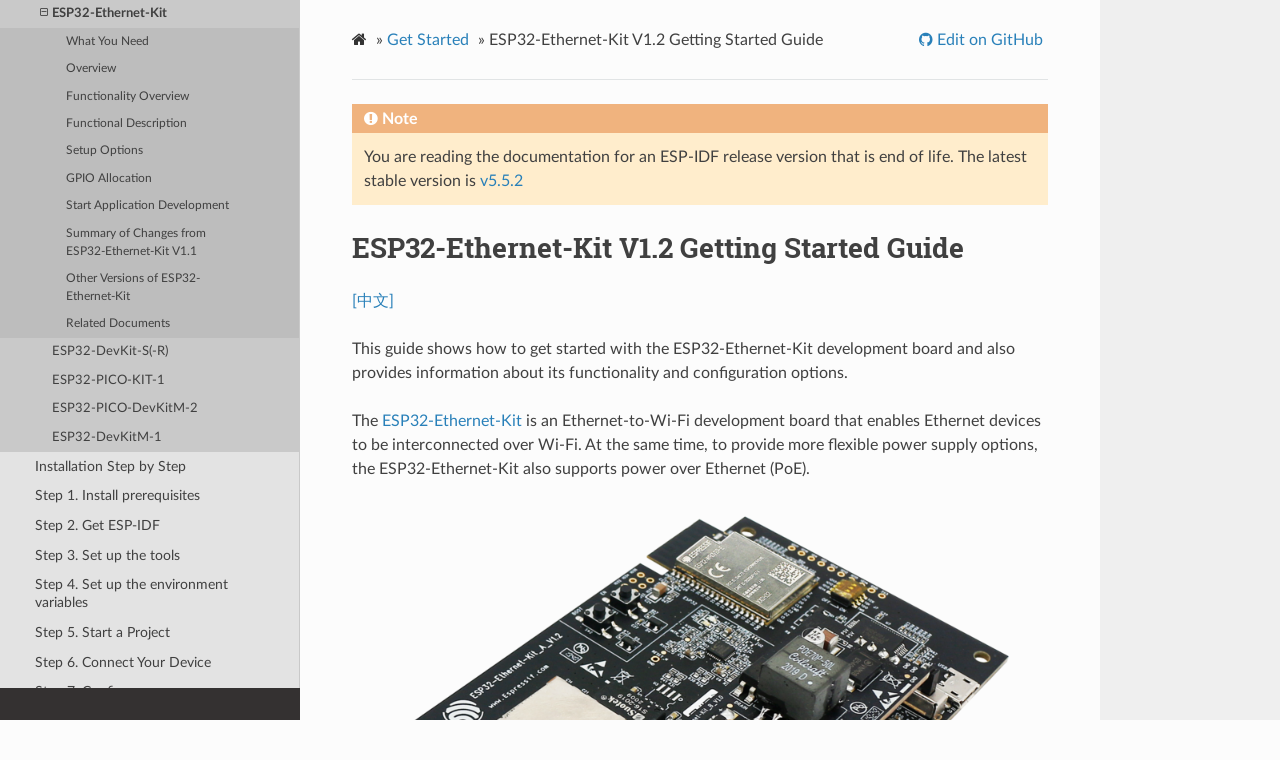

--- FILE ---
content_type: text/html
request_url: https://docs.espressif.com/projects/esp-idf/en/release-v4.3/esp32/hw-reference/esp32/get-started-ethernet-kit.html
body_size: 12345
content:


<!DOCTYPE html>
<html lang="en" >
<head>
  <meta charset="utf-8">
  
        <!-- Global site tag (gtag.js) - Google Analytics -->
        <script async src="https://www.googletagmanager.com/gtag/js?id=UA-132861133-1"></script>
        <script>
            window.dataLayer = window.dataLayer || [];
            function gtag(){dataLayer.push(arguments);}
            gtag('js', new Date());

            gtag('config', 'UA-132861133-1');
        </script>
  <meta name="viewport" content="width=device-width, initial-scale=1.0">
  
  <title>ESP32-Ethernet-Kit V1.2 Getting Started Guide - ESP32 -  &mdash; ESP-IDF Programming Guide release-v4.3 documentation</title>
  

  
  
  
  

  
  <!--[if lt IE 9]>
    <script src="../../_static/js/html5shiv.min.js"></script>
  <![endif]-->
      <script type="text/javascript" id="documentation_options" data-url_root="../../" src="../../_static/documentation_options.js"></script>
        <script type="text/javascript" src="../../_static/jquery.js"></script>
        <script type="text/javascript" src="../../_static/underscore.js"></script>
        <script type="text/javascript" src="../../_static/doctools.js"></script>
        <script type="text/javascript" src="../../_static/language_data.js"></script>
        <script type="text/javascript" src="../../_static/clipboard.min.js"></script>
        <script type="text/javascript" src="../../_static/copybutton.js"></script>
      <script type="text/javascript" src="../../_static/js/theme.js"></script>

    

    
    <script type="text/javascript">
        DOCUMENTATION_OPTIONS.PAGENAME = 'hw-reference/esp32/get-started-ethernet-kit';
        DOCUMENTATION_OPTIONS.PROJECT_SLUG = 'esp-idf';
        DOCUMENTATION_OPTIONS.VERSIONS_URL = 'https://dl.espressif.com/dl/esp-idf/idf_versions.js';
        DOCUMENTATION_OPTIONS.LANGUAGES = ["en", "zh_CN"];
        DOCUMENTATION_OPTIONS.IDF_TARGET = 'esp32';
        DOCUMENTATION_OPTIONS.HAS_IDF_TARGETS = ["esp32", "esp32s2", "esp32c3"]
        DOCUMENTATION_OPTIONS.RELEASE = 'release-v4.3';
    </script>

    <script type="text/javascript" src="https://dl.espressif.com/dl/esp-idf/idf_versions.js"></script>

  
  <link rel="stylesheet" href="../../_static/css/theme.css" type="text/css" />
  <link rel="stylesheet" href="../../_static/pygments.css" type="text/css" />
  <link rel="stylesheet" href="../../_static/copybutton.css" type="text/css" />
  <link rel="stylesheet" href="../../_static/theme_overrides.css" type="text/css" />
    <link rel="author" title="About these documents" href="../../about.html" />
    <link rel="index" title="Index" href="../../genindex.html" />
    <link rel="search" title="Search" href="../../search.html" />
    <link rel="next" title="ESP32-Ethernet-Kit V1.0 Getting Started Guide" href="get-started-ethernet-kit-v1.0.html" />
    <link rel="prev" title="ESP32-PICO-KIT V3 Getting Started Guide" href="get-started-pico-kit-v3.html" /> 
</head>

<body class="wy-body-for-nav">

   
  <div class="wy-grid-for-nav">
    
    <nav data-toggle="wy-nav-shift" class="wy-nav-side">
      <div class="wy-side-scroll">
        <div class="wy-side-nav-search" >
          

          
            <a href="../../index.html" class="icon icon-home" alt="Documentation Home"> ESP-IDF Programming Guide
          

          
            
            <img src="../../_static/espressif-logo.svg" class="logo" alt="Logo"/>
          
          </a>

          
            <div class="selectors">
              <select id="target-select" style="width: 150px;">
                <option value="" disabled selected>Choose target...</option>
              </select>
            </div>
          

          <div class="selectors">
            <select id="version-select" style="width: 150px;">
              <option value="" disabled selected>Choose version...</option>
            </select>
          </div>

          
<div role="search">
  <form id="rtd-search-form" class="wy-form" action="../../search.html" method="get">
    <input type="text" name="q" placeholder="Search docs" />
    <input type="hidden" name="check_keywords" value="yes" />
    <input type="hidden" name="area" value="default" />
  </form>
</div>

          
        </div>

        
        <div class="wy-menu wy-menu-vertical" data-spy="affix" role="navigation" aria-label="main navigation">
          
            
            
              
            
            
              <ul class="current">
<li class="toctree-l1 current"><a class="reference internal" href="../../get-started/index.html">Get Started</a><ul class="current">
<li class="toctree-l2"><a class="reference internal" href="../../get-started/index.html#introduction">Introduction</a></li>
<li class="toctree-l2"><a class="reference internal" href="../../get-started/index.html#what-you-need">What You Need</a></li>
<li class="toctree-l2 current"><a class="reference internal" href="../../get-started/index.html#development-board-overviews">Development Board Overviews</a><ul class="current">
<li class="toctree-l3"><a class="reference internal" href="get-started-devkitc.html">ESP32-DevKitC</a></li>
<li class="toctree-l3"><a class="reference internal" href="get-started-wrover-kit.html">ESP-WROVER-KIT</a></li>
<li class="toctree-l3"><a class="reference internal" href="get-started-pico-kit.html">ESP32-PICO-KIT</a></li>
<li class="toctree-l3 current"><a class="current reference internal" href="#">ESP32-Ethernet-Kit</a><ul>
<li class="toctree-l4"><a class="reference internal" href="#what-you-need">What You Need</a></li>
<li class="toctree-l4"><a class="reference internal" href="#overview">Overview</a></li>
<li class="toctree-l4"><a class="reference internal" href="#functionality-overview">Functionality Overview</a></li>
<li class="toctree-l4"><a class="reference internal" href="#functional-description">Functional Description</a></li>
<li class="toctree-l4"><a class="reference internal" href="#setup-options">Setup Options</a></li>
<li class="toctree-l4"><a class="reference internal" href="#gpio-allocation">GPIO Allocation</a></li>
<li class="toctree-l4"><a class="reference internal" href="#start-application-development">Start Application Development</a></li>
<li class="toctree-l4"><a class="reference internal" href="#summary-of-changes-from-esp32-ethernet-kit-v1-1">Summary of Changes from ESP32-Ethernet-Kit V1.1</a></li>
<li class="toctree-l4"><a class="reference internal" href="#other-versions-of-esp32-ethernet-kit">Other Versions of ESP32-Ethernet-Kit</a></li>
<li class="toctree-l4"><a class="reference internal" href="#related-documents">Related Documents</a></li>
</ul>
</li>
<li class="toctree-l3"><a class="reference internal" href="user-guide-devkits-r-v1.1.html">ESP32-DevKit-S(-R)</a></li>
<li class="toctree-l3"><a class="reference internal" href="get-started-pico-kit-1.html">ESP32-PICO-KIT-1</a></li>
<li class="toctree-l3"><a class="reference internal" href="get-started-pico-devkitm-2.html">ESP32-PICO-DevKitM-2</a></li>
<li class="toctree-l3"><a class="reference internal" href="user-guide-devkitm-1.html">ESP32-DevKitM-1</a></li>
</ul>
</li>
<li class="toctree-l2"><a class="reference internal" href="../../get-started/index.html#installation-step-by-step">Installation Step by Step</a></li>
<li class="toctree-l2"><a class="reference internal" href="../../get-started/index.html#step-1-install-prerequisites">Step 1. Install prerequisites</a></li>
<li class="toctree-l2"><a class="reference internal" href="../../get-started/index.html#step-2-get-esp-idf">Step 2. Get ESP-IDF</a></li>
<li class="toctree-l2"><a class="reference internal" href="../../get-started/index.html#step-3-set-up-the-tools">Step 3. Set up the tools</a></li>
<li class="toctree-l2"><a class="reference internal" href="../../get-started/index.html#step-4-set-up-the-environment-variables">Step 4. Set up the environment variables</a></li>
<li class="toctree-l2"><a class="reference internal" href="../../get-started/index.html#step-5-start-a-project">Step 5. Start a Project</a></li>
<li class="toctree-l2"><a class="reference internal" href="../../get-started/index.html#step-6-connect-your-device">Step 6. Connect Your Device</a></li>
<li class="toctree-l2"><a class="reference internal" href="../../get-started/index.html#step-7-configure">Step 7. Configure</a></li>
<li class="toctree-l2"><a class="reference internal" href="../../get-started/index.html#step-8-build-the-project">Step 8. Build the Project</a></li>
<li class="toctree-l2"><a class="reference internal" href="../../get-started/index.html#step-9-flash-onto-the-device">Step 9. Flash onto the Device</a></li>
<li class="toctree-l2"><a class="reference internal" href="../../get-started/index.html#step-10-monitor">Step 10. Monitor</a></li>
<li class="toctree-l2"><a class="reference internal" href="../../get-started/index.html#updating-esp-idf">Updating ESP-IDF</a></li>
<li class="toctree-l2"><a class="reference internal" href="../../get-started/index.html#related-documents">Related Documents</a></li>
</ul>
</li>
<li class="toctree-l1"><a class="reference internal" href="../../api-reference/index.html">API Reference</a></li>
<li class="toctree-l1"><a class="reference internal" href="../index.html">H/W Reference</a></li>
<li class="toctree-l1"><a class="reference internal" href="../../api-guides/index.html">API Guides</a></li>
<li class="toctree-l1"><a class="reference internal" href="../../libraries-and-frameworks/index.html">Libraries and Frameworks</a></li>
<li class="toctree-l1"><a class="reference internal" href="../../contribute/index.html">Contribute</a></li>
<li class="toctree-l1"><a class="reference internal" href="../../versions.html">Versions</a></li>
<li class="toctree-l1"><a class="reference internal" href="../../resources.html">Resources</a></li>
<li class="toctree-l1"><a class="reference internal" href="../../COPYRIGHT.html">Copyrights</a></li>
<li class="toctree-l1"><a class="reference internal" href="../../about.html">About</a></li>
<li class="toctree-l1"><a class="reference internal" href="../../languages.html">语言/Languages</a></li>
</ul>

            
          
        </div>
        
      </div>
    </nav>

    <section data-toggle="wy-nav-shift" class="wy-nav-content-wrap">

      
      <nav class="wy-nav-top" aria-label="top navigation">
        
          <i data-toggle="wy-nav-top" class="fa fa-bars"></i>
          <a href="../../index.html">ESP-IDF Programming Guide</a>
        
      </nav>


      <div class="wy-nav-content">
        
        <div class="rst-content">
        
          















<div role="navigation" aria-label="breadcrumbs navigation">

  <ul class="wy-breadcrumbs">
    
      <li><a href="../../index.html" class="icon icon-home"></a> &raquo;</li>
        
          <li><a href="../../get-started/index.html">Get Started</a> &raquo;</li>
        
      <li>ESP32-Ethernet-Kit V1.2 Getting Started Guide</li>
    
    
      <li class="wy-breadcrumbs-aside">
        
            
            
              <a href="https://github.com/espressif/esp-idf/blob/ae221c7/docs/en/hw-reference/esp32/get-started-ethernet-kit.rst" class="fa fa-github"> Edit on GitHub</a>
            
          
        
      </li>
    
  </ul>

  
  <hr/>
</div>
          <div role="main" class="document" itemscope="itemscope" itemtype="http://schema.org/Article">
           <div itemprop="articleBody">
            
  <div class="section" id="esp32-ethernet-kit-v1-2-getting-started-guide">
<h1>ESP32-Ethernet-Kit V1.2 Getting Started Guide<a class="headerlink" href="#esp32-ethernet-kit-v1-2-getting-started-guide" title="Permalink to this headline">¶</a></h1>
<p><a class="reference external" href="../../../../../zh_CN/release-v4.3/esp32/hw-reference/esp32/get-started-ethernet-kit.html">[中文]</a></p>
<p>This guide shows how to get started with the ESP32-Ethernet-Kit development board and also provides information about its functionality and configuration options.</p>
<p>The <a class="reference internal" href="#get-started-esp32-ethernet-kit-v1-2"><span class="std std-ref">ESP32-Ethernet-Kit</span></a> is an Ethernet-to-Wi-Fi development board that enables Ethernet devices to be interconnected over Wi-Fi. At the same time, to provide more flexible power supply options, the ESP32-Ethernet-Kit also supports power over Ethernet (PoE).</p>
<div class="align-center figure" id="id1">
<span id="get-started-esp32-ethernet-kit-v1-2-overview"></span><a class="reference internal image-reference" href="../../_images/esp32-ethernet-kit-v1.2-overview.png"><img alt="ESP32-Ethernet-Kit V1.2" src="../../_images/esp32-ethernet-kit-v1.2-overview.png" style="width: 640.0px; height: 472.0px;" /></a>
<p class="caption"><span class="caption-text">ESP32-Ethernet-Kit V1.2 Overview (click to enlarge)</span><a class="headerlink" href="#id1" title="Permalink to this image">¶</a></p>
</div>
<div class="section" id="what-you-need">
<h2>What You Need<a class="headerlink" href="#what-you-need" title="Permalink to this headline">¶</a></h2>
<ul class="simple">
<li><p><a class="reference internal" href="#get-started-esp32-ethernet-kit-v1-2"><span class="std std-ref">ESP32-Ethernet-Kit V1.2 board</span></a></p></li>
<li><p>USB 2.0 A to Micro B Cable</p></li>
<li><p>Computer running Windows, Linux, or macOS</p></li>
</ul>
<p>You can skip the introduction sections and go directly to Section <a class="reference internal" href="#start-application-development">Start Application Development</a>.</p>
</div>
<div class="section" id="overview">
<h2>Overview<a class="headerlink" href="#overview" title="Permalink to this headline">¶</a></h2>
<p>ESP32-Ethernet-Kit is an ESP32-based development board produced by <a class="reference external" href="https://espressif.com">Espressif</a>.</p>
<p>It consists of two development boards, the Ethernet board A and the PoE board B. The <a class="reference internal" href="#get-started-esp32-ethernet-kit-a-v1-2-layout"><span class="std std-ref">Ethernet board (A)</span></a> contains Bluetooth/Wi-Fi dual-mode ESP32-WROVER-E module and IP101GRI, a Single Port 10/100 Fast Ethernet Transceiver (PHY). The <a class="reference internal" href="#poe-board-b">PoE board (B)</a> provides power over Ethernet functionality. The A board can work independently, without the board B installed.</p>
<div class="align-center figure" id="id2">
<span id="get-started-esp32-ethernet-kit-v1-2"></span><a class="reference internal image-reference" href="../../_images/esp32-ethernet-kit-v1.2.jpg"><img alt="ESP32-Ethernet-Kit V1.2" src="../../_images/esp32-ethernet-kit-v1.2.jpg" style="width: 640.0px; height: 535.2px;" /></a>
<p class="caption"><span class="caption-text">ESP32-Ethernet-Kit V1.2 (click to enlarge)</span><a class="headerlink" href="#id2" title="Permalink to this image">¶</a></p>
</div>
<p>For the application loading and monitoring, the Ethernet board (A) also features FTDI FT2232H chip - an advanced multi-interface USB bridge. This chip enables to use JTAG for direct debugging of ESP32 through the USB interface without a separate JTAG debugger.</p>
</div>
<div class="section" id="functionality-overview">
<h2>Functionality Overview<a class="headerlink" href="#functionality-overview" title="Permalink to this headline">¶</a></h2>
<p>The block diagram below shows the main components of ESP32-Ethernet-Kit and their interconnections.</p>
<div class="align-center figure" id="id3">
<a class="reference internal image-reference" href="../../_images/esp32-ethernet-kit-v1.1-block-diagram.png"><img alt="ESP32-Ethernet-Kit block diagram (click to enlarge)" src="../../_images/esp32-ethernet-kit-v1.1-block-diagram.png" style="width: 586.1999999999999px; height: 330.0px;" /></a>
<p class="caption"><span class="caption-text">ESP32-Ethernet-Kit block diagram (click to enlarge)</span><a class="headerlink" href="#id3" title="Permalink to this image">¶</a></p>
</div>
</div>
<div class="section" id="functional-description">
<h2>Functional Description<a class="headerlink" href="#functional-description" title="Permalink to this headline">¶</a></h2>
<p>The following figures and tables describe the key components, interfaces, and controls of the ESP32-Ethernet-Kit.</p>
<div class="section" id="ethernet-board-a">
<span id="get-started-esp32-ethernet-kit-a-v1-2-layout"></span><h3>Ethernet Board (A)<a class="headerlink" href="#ethernet-board-a" title="Permalink to this headline">¶</a></h3>
<div class="align-center figure" id="id4">
<a class="reference internal image-reference" href="../../_images/esp32-ethernet-kit-a-v1.2-layout.jpg"><img alt="ESP32-Ethernet-Kit V1.2 (click to enlarge)" src="../../_images/esp32-ethernet-kit-a-v1.2-layout.jpg" style="width: 640.0px; height: 392.8px;" /></a>
<p class="caption"><span class="caption-text">ESP32-Ethernet-Kit - Ethernet board (A) layout (click to enlarge)</span><a class="headerlink" href="#id4" title="Permalink to this image">¶</a></p>
</div>
<p>The table below provides description starting from the picture’s top right corner and going clockwise.</p>
<table class="docutils align-default">
<colgroup>
<col style="width: 4%" />
<col style="width: 96%" />
</colgroup>
<thead>
<tr class="row-odd"><th class="head"><p>Key Component</p></th>
<th class="head"><p>Description</p></th>
</tr>
</thead>
<tbody>
<tr class="row-even"><td><p>ESP32-WROVER-E</p></td>
<td><p>This ESP32 module features 64-Mbit PSRAM for flexible extended storage and data processing capabilities.</p></td>
</tr>
<tr class="row-odd"><td><p>GPIO Header 2</p></td>
<td><p>Five unpopulated through-hole solder pads to provide access to selected GPIOs of ESP32. For details, see <a class="reference internal" href="#gpio-header-2">GPIO Header 2</a>.</p></td>
</tr>
<tr class="row-even"><td><p>Function Switch</p></td>
<td><p>A 4-bit DIP switch used to configure the functionality of selected GPIOs of ESP32. For details see <a class="reference internal" href="#function-switch">Function Switch</a>.</p></td>
</tr>
<tr class="row-odd"><td><p>Tx/Rx LEDs</p></td>
<td><p>Two LEDs to show the status of UART transmission.</p></td>
</tr>
<tr class="row-even"><td><p>FT2232H</p></td>
<td><p>The FT2232H chip serves as a multi-protocol USB-to-serial bridge which can be programmed and controlled via USB to provide communication with ESP32. FT2232H also features USB-to-JTAG interface which is available on channel A of the chip, while USB-to-serial is on channel B. The FT2232H chip enhances user-friendliness in terms of application development and debugging. See <a class="reference external" href="https://dl.espressif.com/dl/schematics/SCH_ESP32-Ethernet-Kit_A_V1.2_20200528.pdf">ESP32-Ethernet-Kit V1.2 Ethernet board (A) schematic</a>.</p></td>
</tr>
<tr class="row-odd"><td><p>USB Port</p></td>
<td><p>USB interface. Power supply for the board as well as the communication interface between a computer and the board.</p></td>
</tr>
<tr class="row-even"><td><p>Power Switch</p></td>
<td><p>Power On/Off Switch. Toggling the switch to <strong>5V0</strong> position powers the board on, toggling to <strong>GND</strong> position powers the board off.</p></td>
</tr>
<tr class="row-odd"><td><p>5V Input</p></td>
<td><p>The 5V power supply interface can be more convenient when the board is operating autonomously (not connected to a computer).</p></td>
</tr>
<tr class="row-even"><td><p>5V Power On LED</p></td>
<td><p>This red LED turns on when power is supplied to the board, either from USB or 5V Input.</p></td>
</tr>
<tr class="row-odd"><td><p>DC/DC Converter</p></td>
<td><p>Provided DC 5 V to 3.3 V conversion, output current up to 2 A.</p></td>
</tr>
<tr class="row-even"><td><p>Board B Connectors</p></td>
<td><p>A pair male and female header pins for mounting the <a class="reference internal" href="#poe-board-b">PoE board (B)</a>.</p></td>
</tr>
<tr class="row-odd"><td><p>IP101GRI (PHY)</p></td>
<td><p>The physical layer (PHY) connection to the Ethernet cable is implemented using the <a class="reference external" href="http://www.bdtic.com/DataSheet/ICplus/IP101G_DS_R01_20121224.pdf">IP101GRI</a> chip. The connection between PHY and ESP32 is done through the reduced media-independent interface (RMII), a variant of the media-independent interface <a class="reference external" href="https://en.wikipedia.org/wiki/Media-independent_interface">(MII)</a> standard. The PHY supports the IEEE 802.3/802.3u standard of 10/100 Mbps.</p></td>
</tr>
<tr class="row-even"><td><p>RJ45 Port</p></td>
<td><p>Ethernet network data transmission port.</p></td>
</tr>
<tr class="row-odd"><td><p>Magnetics Module</p></td>
<td><p>The Magnetics are part of the Ethernet specification to protect against faults and transients, including rejection of common mode signals between the transceiver IC and the cable. The magnetics also provide galvanic isolation between the transceiver and the Ethernet device.</p></td>
</tr>
<tr class="row-even"><td><p>Link/Activity LEDs</p></td>
<td><p>Two LEDs (green and red) that respectively indicate the “Link” and “Activity” statuses of the PHY.</p></td>
</tr>
<tr class="row-odd"><td><p>BOOT Button</p></td>
<td><p>Download button. Holding down <strong>BOOT</strong> and then pressing <strong>EN</strong> initiates Firmware Download mode for downloading firmware through the serial port.</p></td>
</tr>
<tr class="row-even"><td><p>EN Button</p></td>
<td><p>Reset button.</p></td>
</tr>
<tr class="row-odd"><td><p>GPIO Header 1</p></td>
<td><p>This header provides six unpopulated through-hole solder pads connected to spare GPIOs of ESP32. For details, see <a class="reference internal" href="#gpio-header-1">GPIO Header 1</a>.</p></td>
</tr>
</tbody>
</table>
<div class="admonition note">
<p class="admonition-title">Note</p>
<p>Automatic firmware download is supported. If following steps and using software described in Section <a class="reference internal" href="#start-application-development">Start Application Development</a>, users don’t need to do any operation with BOOT button or EN button.</p>
</div>
</div>
<div class="section" id="poe-board-b">
<h3>PoE Board (B)<a class="headerlink" href="#poe-board-b" title="Permalink to this headline">¶</a></h3>
<p>This board coverts power delivered over the Ethernet cable (PoE) to provide a power supply for the Ethernet board (A). The main components of the PoE board (B) are shown on the block diagram under <a class="reference internal" href="#functionality-overview">Functionality Overview</a>.</p>
<p>The PoE board (B) has the following features:</p>
<ul class="simple">
<li><p>Support for IEEE 802.3at</p></li>
<li><p>Power output: 5 V, 1.4 A</p></li>
</ul>
<p>To take advantage of the PoE functionality the <strong>RJ45 Port</strong> of the Ethernet board (A) should be connected with an Ethernet cable to a switch that supports PoE. When the Ethernet board (A) detects 5 V power output from the PoE board (B), the USB power will be automatically cut off.</p>
<div class="align-center figure" id="id5">
<a class="reference internal image-reference" href="../../_images/esp32-ethernet-kit-b-v1.0-layout.png"><img alt="ESP32-Ethernet-Kit - PoE board (B)" src="../../_images/esp32-ethernet-kit-b-v1.0-layout.png" style="width: 691.2px; height: 153.60000000000002px;" /></a>
<p class="caption"><span class="caption-text">ESP32-Ethernet-Kit - PoE board (B) layout (click to enlarge)</span><a class="headerlink" href="#id5" title="Permalink to this image">¶</a></p>
</div>
<table class="colwidths-given docutils align-default" id="id6">
<caption><span class="caption-text">Table  PoE board (B)</span><a class="headerlink" href="#id6" title="Permalink to this table">¶</a></caption>
<colgroup>
<col style="width: 21%" />
<col style="width: 79%" />
</colgroup>
<thead>
<tr class="row-odd"><th class="head"><p>Key Component</p></th>
<th class="head"><p>Description</p></th>
</tr>
</thead>
<tbody>
<tr class="row-even"><td><p>Board A Connector</p></td>
<td><p>Four female (left) and four male (right) header pins for connecting the PoE board (B) to <a class="reference internal" href="#get-started-esp32-ethernet-kit-a-v1-2-layout"><span class="std std-ref">Ethernet board (A)</span></a>. The pins on the left accept power coming from a PoE switch. The pins on the right deliver 5 V power supply to the  Ethernet board (A).</p></td>
</tr>
<tr class="row-odd"><td><p>External Power Terminals</p></td>
<td><p>Optional power supply (26.6 ~ 54 V) to the PoE board (B).</p></td>
</tr>
</tbody>
</table>
</div>
</div>
<div class="section" id="setup-options">
<span id="get-started-esp32-ethernet-kit-v1-2-setup-options"></span><h2>Setup Options<a class="headerlink" href="#setup-options" title="Permalink to this headline">¶</a></h2>
<p>This section describes options to configure the ESP32-Ethernet-Kit hardware.</p>
<div class="section" id="function-switch">
<h3>Function Switch<a class="headerlink" href="#function-switch" title="Permalink to this headline">¶</a></h3>
<p>When in On position, this DIP switch is routing listed GPIOs to FT2232H to provide JTAG functionality. When in Off position, the GPIOs may be used for other purposes.</p>
<table class="docutils align-default">
<colgroup>
<col style="width: 30%" />
<col style="width: 70%" />
</colgroup>
<thead>
<tr class="row-odd"><th class="head"><p>DIP SW</p></th>
<th class="head"><p>GPIO Pin</p></th>
</tr>
</thead>
<tbody>
<tr class="row-even"><td><p>1</p></td>
<td><p>GPIO13</p></td>
</tr>
<tr class="row-odd"><td><p>2</p></td>
<td><p>GPIO12</p></td>
</tr>
<tr class="row-even"><td><p>3</p></td>
<td><p>GPIO15</p></td>
</tr>
<tr class="row-odd"><td><p>4</p></td>
<td><p>GPIO14</p></td>
</tr>
</tbody>
</table>
</div>
<div class="section" id="rmii-clock-selection">
<h3>RMII Clock Selection<a class="headerlink" href="#rmii-clock-selection" title="Permalink to this headline">¶</a></h3>
<p>The ethernet MAC and PHY under RMII working mode need a common 50 MHz reference clock (i.e. RMII clock) that can be provided either externally, or generated from internal ESP32 APLL (not recommended).</p>
<div class="admonition note">
<p class="admonition-title">Note</p>
<p>For additional information on the RMII clock selection, please refer to <a class="reference external" href="https://dl.espressif.com/dl/schematics/SCH_ESP32-Ethernet-Kit_A_V1.2_20200528.pdf">ESP32-Ethernet-Kit V1.2 Ethernet board (A) schematic</a>, sheet 2, location D2.</p>
</div>
<div class="section" id="rmii-clock-sourced-externally-by-phy">
<h4>RMII Clock Sourced Externally by PHY<a class="headerlink" href="#rmii-clock-sourced-externally-by-phy" title="Permalink to this headline">¶</a></h4>
<p>By default, the ESP32-Ethernet-Kit is configured to provide RMII clock for the IP101GRI PHY’s 50M_CLKO output. The clock signal is generated by the frequency multiplication of 25 MHz crystal connected to the PHY. For details, please see the figure below.</p>
<div class="align-center figure" id="id7">
<a class="reference internal image-reference" href="../../_images/esp32-ethernet-kit-rmii-clk-from-phy.png"><img alt="RMII Clock from IP101GRI PHY" src="../../_images/esp32-ethernet-kit-rmii-clk-from-phy.png" style="width: 459.20000000000005px; height: 410.40000000000003px;" /></a>
<p class="caption"><span class="caption-text">RMII Clock from IP101GRI PHY</span><a class="headerlink" href="#id7" title="Permalink to this image">¶</a></p>
</div>
<p>Please note that the PHY is reset on power up by pulling the RESET_N signal down with a resistor. ESP32 should assert RESET_N high with GPIO5 to enable PHY. Only this can ensure the power-up of system. Otherwise ESP32 may enter download mode (when the clock signal of REF_CLK_50M is at a high logic level during the GPIO0 power-up sampling phase).</p>
</div>
<div class="section" id="rmii-clock-sourced-internally-from-esp32-s-apll">
<h4>RMII Clock Sourced Internally from ESP32’s APLL<a class="headerlink" href="#rmii-clock-sourced-internally-from-esp32-s-apll" title="Permalink to this headline">¶</a></h4>
<p>Another option is to source the RMII Clock from internal ESP32 APLL, see figure below. The clock signal coming from GPIO0 is first inverted, to account for transmission line delay, and then supplied to the PHY.</p>
<div class="align-center figure" id="id8">
<a class="reference internal image-reference" href="../../_images/esp32-ethernet-kit-rmii-clk-to-phy.png"><img alt="RMII Clock from ESP Internal APLL" src="../../_images/esp32-ethernet-kit-rmii-clk-to-phy.png" style="width: 459.20000000000005px; height: 410.40000000000003px;" /></a>
<p class="caption"><span class="caption-text">RMII Clock from ESP Internal APLL</span><a class="headerlink" href="#id8" title="Permalink to this image">¶</a></p>
</div>
<p>To implement this option, users need to remove or add some RC components on the board. For details please refer to <a class="reference external" href="https://dl.espressif.com/dl/schematics/SCH_ESP32-Ethernet-Kit_A_V1.2_20200528.pdf">ESP32-Ethernet-Kit V1.2 Ethernet board (A) schematic</a>, sheet 2, location D2. Please note that if the APLL is already used for other purposes (e.g. I2S peripheral), then you have no choice but use an external RMII clock.</p>
</div>
</div>
</div>
<div class="section" id="gpio-allocation">
<h2>GPIO Allocation<a class="headerlink" href="#gpio-allocation" title="Permalink to this headline">¶</a></h2>
<p>This section describes allocation of ESP32 GPIOs to specific interfaces or functions of the ESP32-Ethernet-Kit.</p>
<div class="section" id="ip101gri-phy-interface">
<h3>IP101GRI (PHY) Interface<a class="headerlink" href="#ip101gri-phy-interface" title="Permalink to this headline">¶</a></h3>
<p>The allocation of the ESP32 (MAC) pins to IP101GRI (PHY) is shown in the table below. Implementation of ESP32-Ethernet-Kit defaults to Reduced Media-Independent Interface (RMII).</p>
<table class="docutils align-default">
<colgroup>
<col style="width: 11%" />
<col style="width: 46%" />
<col style="width: 43%" />
</colgroup>
<thead>
<tr class="row-odd"><th class="head"><p>No.</p></th>
<th class="head"><p>ESP32 Pin (MAC)</p></th>
<th class="head"><p>IP101GRI (PHY)</p></th>
</tr>
</thead>
<tbody>
<tr class="row-even"><td colspan="3"><p><em>RMII Interface</em></p></td>
</tr>
<tr class="row-odd"><td><p>1</p></td>
<td><p>GPIO21</p></td>
<td><p>TX_EN</p></td>
</tr>
<tr class="row-even"><td><p>2</p></td>
<td><p>GPIO19</p></td>
<td><p>TXD[0]</p></td>
</tr>
<tr class="row-odd"><td><p>3</p></td>
<td><p>GPIO22</p></td>
<td><p>TXD[1]</p></td>
</tr>
<tr class="row-even"><td><p>4</p></td>
<td><p>GPIO25</p></td>
<td><p>RXD[0]</p></td>
</tr>
<tr class="row-odd"><td><p>5</p></td>
<td><p>GPIO26</p></td>
<td><p>RXD[1]</p></td>
</tr>
<tr class="row-even"><td><p>6</p></td>
<td><p>GPIO27</p></td>
<td><p>CRS_DV</p></td>
</tr>
<tr class="row-odd"><td><p>7</p></td>
<td><p>GPIO0</p></td>
<td><p>REF_CLK</p></td>
</tr>
<tr class="row-even"><td colspan="3"><p><em>Serial Management Interface</em></p></td>
</tr>
<tr class="row-odd"><td><p>8</p></td>
<td><p>GPIO23</p></td>
<td><p>MDC</p></td>
</tr>
<tr class="row-even"><td><p>9</p></td>
<td><p>GPIO18</p></td>
<td><p>MDIO</p></td>
</tr>
<tr class="row-odd"><td colspan="3"><p><em>PHY Reset</em></p></td>
</tr>
<tr class="row-even"><td><p>10</p></td>
<td><p>GPIO5</p></td>
<td><p>Reset_N</p></td>
</tr>
</tbody>
</table>
<div class="admonition note">
<p class="admonition-title">Note</p>
<p>The allocation of all pins under the ESP32’s <em>RMII Interface</em> is fixed and cannot be changed either through IO MUX or GPIO Matrix. REF_CLK can only be selected from GPIO0, GPIO16 or GPIO17 and it can not be changed through GPIO Matrix.</p>
</div>
</div>
<div class="section" id="gpio-header-1">
<h3>GPIO Header 1<a class="headerlink" href="#gpio-header-1" title="Permalink to this headline">¶</a></h3>
<p>This header exposes some GPIOs that are not used elsewhere on the ESP32-Ethernet-Kit.</p>
<table class="docutils align-default">
<colgroup>
<col style="width: 20%" />
<col style="width: 80%" />
</colgroup>
<thead>
<tr class="row-odd"><th class="head"><p>No.</p></th>
<th class="head"><p>ESP32 Pin</p></th>
</tr>
</thead>
<tbody>
<tr class="row-even"><td><p>1</p></td>
<td><p>GPIO32</p></td>
</tr>
<tr class="row-odd"><td><p>2</p></td>
<td><p>GPIO33</p></td>
</tr>
<tr class="row-even"><td><p>3</p></td>
<td><p>GPIO34</p></td>
</tr>
<tr class="row-odd"><td><p>4</p></td>
<td><p>GPIO35</p></td>
</tr>
<tr class="row-even"><td><p>5</p></td>
<td><p>GPIO36</p></td>
</tr>
<tr class="row-odd"><td><p>6</p></td>
<td><p>GPIO39</p></td>
</tr>
</tbody>
</table>
</div>
<div class="section" id="gpio-header-2">
<h3>GPIO Header 2<a class="headerlink" href="#gpio-header-2" title="Permalink to this headline">¶</a></h3>
<p>This header contains GPIOs that may be used for other purposes depending on scenarios described in column “Comments”.</p>
<table class="docutils align-default">
<colgroup>
<col style="width: 12%" />
<col style="width: 29%" />
<col style="width: 59%" />
</colgroup>
<thead>
<tr class="row-odd"><th class="head"><p>No.</p></th>
<th class="head"><p>ESP32 Pin</p></th>
<th class="head"><p>Comments</p></th>
</tr>
</thead>
<tbody>
<tr class="row-even"><td><p>1</p></td>
<td><p>GPIO17</p></td>
<td><p>See note 1</p></td>
</tr>
<tr class="row-odd"><td><p>2</p></td>
<td><p>GPIO16</p></td>
<td><p>See note 1</p></td>
</tr>
<tr class="row-even"><td><p>3</p></td>
<td><p>GPIO4</p></td>
<td></td>
</tr>
<tr class="row-odd"><td><p>4</p></td>
<td><p>GPIO2</p></td>
<td></td>
</tr>
<tr class="row-even"><td><p>5</p></td>
<td><p>GPIO13</p></td>
<td><p>See note 2</p></td>
</tr>
<tr class="row-odd"><td><p>6</p></td>
<td><p>GPIO12</p></td>
<td><p>See note 2</p></td>
</tr>
<tr class="row-even"><td><p>7</p></td>
<td><p>GPIO15</p></td>
<td><p>See note 2</p></td>
</tr>
<tr class="row-odd"><td><p>8</p></td>
<td><p>GPIO14</p></td>
<td><p>See note 2</p></td>
</tr>
<tr class="row-even"><td><p>9</p></td>
<td><p>GND</p></td>
<td><p>Ground</p></td>
</tr>
<tr class="row-odd"><td><p>10</p></td>
<td><p>3V3</p></td>
<td><p>3.3 V power supply</p></td>
</tr>
</tbody>
</table>
<div class="admonition note">
<p class="admonition-title">Note</p>
<ol class="arabic simple">
<li><p>The ESP32 pins GPIO16 and GPIO17 are not broken out to the ESP32-WROVER-E module and therefore not available for use. If you need to use these pins, please solder a module without PSRAM memory inside, e.g. the ESP32-WROOM-32D or ESP32-SOLO-1.</p></li>
<li><p>Functionality depends on the settings of the <a class="reference internal" href="#function-switch">Function Switch</a>.</p></li>
</ol>
</div>
</div>
<div class="section" id="gpio-allocation-summary">
<h3>GPIO Allocation Summary<a class="headerlink" href="#gpio-allocation-summary" title="Permalink to this headline">¶</a></h3>
<table class="docutils align-default">
<colgroup>
<col style="width: 17%" />
<col style="width: 17%" />
<col style="width: 17%" />
<col style="width: 17%" />
<col style="width: 17%" />
<col style="width: 17%" />
</colgroup>
<thead>
<tr class="row-odd"><th class="head"><p>ESP32-WROVER-E</p></th>
<th class="head"><p>IP101GRI</p></th>
<th class="head"><p>UART</p></th>
<th class="head"><p>JTAG</p></th>
<th class="head"><p>GPIO</p></th>
<th class="head"><p>Comments</p></th>
</tr>
</thead>
<tbody>
<tr class="row-even"><td><p>S_VP</p></td>
<td></td>
<td></td>
<td></td>
<td><p>IO36</p></td>
<td></td>
</tr>
<tr class="row-odd"><td><p>S_VN</p></td>
<td></td>
<td></td>
<td></td>
<td><p>IO39</p></td>
<td></td>
</tr>
<tr class="row-even"><td><p>IO34</p></td>
<td></td>
<td></td>
<td></td>
<td><p>IO34</p></td>
<td></td>
</tr>
<tr class="row-odd"><td><p>IO35</p></td>
<td></td>
<td></td>
<td></td>
<td><p>IO35</p></td>
<td></td>
</tr>
<tr class="row-even"><td><p>IO32</p></td>
<td></td>
<td></td>
<td></td>
<td><p>IO32</p></td>
<td></td>
</tr>
<tr class="row-odd"><td><p>IO33</p></td>
<td></td>
<td></td>
<td></td>
<td><p>IO33</p></td>
<td></td>
</tr>
<tr class="row-even"><td><p>IO25</p></td>
<td><p>RXD[0]</p></td>
<td></td>
<td></td>
<td></td>
<td></td>
</tr>
<tr class="row-odd"><td><p>IO26</p></td>
<td><p>RXD[1]</p></td>
<td></td>
<td></td>
<td></td>
<td></td>
</tr>
<tr class="row-even"><td><p>IO27</p></td>
<td><p>CRS_DV</p></td>
<td></td>
<td></td>
<td></td>
<td></td>
</tr>
<tr class="row-odd"><td><p>IO14</p></td>
<td></td>
<td></td>
<td><p>TMS</p></td>
<td><p>IO14</p></td>
<td></td>
</tr>
<tr class="row-even"><td><p>IO12</p></td>
<td></td>
<td></td>
<td><p>TDI</p></td>
<td><p>IO12</p></td>
<td></td>
</tr>
<tr class="row-odd"><td><p>IO13</p></td>
<td></td>
<td></td>
<td><p>TCK</p></td>
<td><p>IO13</p></td>
<td></td>
</tr>
<tr class="row-even"><td><p>IO15</p></td>
<td></td>
<td></td>
<td><p>TDO</p></td>
<td><p>IO15</p></td>
<td></td>
</tr>
<tr class="row-odd"><td><p>IO2</p></td>
<td></td>
<td></td>
<td></td>
<td><p>IO2</p></td>
<td></td>
</tr>
<tr class="row-even"><td><p>IO0</p></td>
<td><p>REF_CLK</p></td>
<td></td>
<td></td>
<td></td>
<td><p>See note 1</p></td>
</tr>
<tr class="row-odd"><td><p>IO4</p></td>
<td></td>
<td></td>
<td></td>
<td><p>IO4</p></td>
<td></td>
</tr>
<tr class="row-even"><td><p>IO16</p></td>
<td></td>
<td></td>
<td></td>
<td><p>IO16 (NC)</p></td>
<td><p>See note 2</p></td>
</tr>
<tr class="row-odd"><td><p>IO17</p></td>
<td></td>
<td></td>
<td></td>
<td><p>IO17 (NC)</p></td>
<td><p>See note 2</p></td>
</tr>
<tr class="row-even"><td><p>IO5</p></td>
<td><p>Reset_N</p></td>
<td></td>
<td></td>
<td></td>
<td><p>See note 1</p></td>
</tr>
<tr class="row-odd"><td><p>IO18</p></td>
<td><p>MDIO</p></td>
<td></td>
<td></td>
<td></td>
<td></td>
</tr>
<tr class="row-even"><td><p>IO19</p></td>
<td><p>TXD[0]</p></td>
<td></td>
<td></td>
<td></td>
<td></td>
</tr>
<tr class="row-odd"><td><p>IO21</p></td>
<td><p>TX_EN</p></td>
<td></td>
<td></td>
<td></td>
<td></td>
</tr>
<tr class="row-even"><td><p>RXD0</p></td>
<td></td>
<td><p>RXD</p></td>
<td></td>
<td></td>
<td></td>
</tr>
<tr class="row-odd"><td><p>TXD0</p></td>
<td></td>
<td><p>TXD</p></td>
<td></td>
<td></td>
<td></td>
</tr>
<tr class="row-even"><td><p>IO22</p></td>
<td><p>TXD[1]</p></td>
<td></td>
<td></td>
<td></td>
<td></td>
</tr>
<tr class="row-odd"><td><p>IO23</p></td>
<td><p>MDC</p></td>
<td></td>
<td></td>
<td></td>
<td></td>
</tr>
</tbody>
</table>
<div class="admonition note">
<p class="admonition-title">Note</p>
<ol class="arabic simple">
<li><p>To prevent the power-on state of the GPIO0 from being affected by the clock output on the PHY side, the RESET_N signal to PHY defaults to low, turning the clock output off. After power-on you can control RESET_N with GPIO5 to turn the clock output on. See also <a class="reference internal" href="#rmii-clock-sourced-externally-by-phy">RMII Clock Sourced Externally by PHY</a>. For PHYs that cannot turn off the clock output through RESET_N, it is recommended to use a crystal module that can be disabled/enabled externally. Similarly like when using RESET_N, the oscillator module should be disabled by default and turned on by ESP32 after power-up. For a reference design please see <a class="reference external" href="https://dl.espressif.com/dl/schematics/SCH_ESP32-Ethernet-Kit_A_V1.2_20200528.pdf">ESP32-Ethernet-Kit V1.2 Ethernet board (A) schematic</a>.</p></li>
<li><p>The ESP32 pins GPIO16 and GPIO17 are not broken out to the ESP32-WROVER-E module and therefore not available for use. If you need to use these pins, please solder a module without PSRAM memory inside, e.g. the ESP32-WROOM-32D or ESP32-SOLO-1.</p></li>
</ol>
</div>
</div>
</div>
<div class="section" id="start-application-development">
<h2>Start Application Development<a class="headerlink" href="#start-application-development" title="Permalink to this headline">¶</a></h2>
<p>Before powering up your ESP32-Ethernet-Kit, please make sure that the board is in good condition with no obvious signs of damage.</p>
<div class="section" id="initial-setup">
<h3>Initial Setup<a class="headerlink" href="#initial-setup" title="Permalink to this headline">¶</a></h3>
<ol class="arabic simple">
<li><p>Set the <strong>Function Switch</strong> on the <a class="reference internal" href="#get-started-esp32-ethernet-kit-a-v1-2-layout"><span class="std std-ref">Ethernet board (A)</span></a> to its default position by turning all the switches to <strong>ON</strong>.</p></li>
<li><p>To simplify flashing and testing of the application, do not input extra signals to the board headers.</p></li>
<li><p>The <a class="reference internal" href="#poe-board-b">PoE board (B)</a> can now be plugged in, but do not connect external power to it.</p></li>
<li><p>Connect the <a class="reference internal" href="#get-started-esp32-ethernet-kit-a-v1-2-layout"><span class="std std-ref">Ethernet board (A)</span></a> to the PC with a USB cable.</p></li>
<li><p>Turn the <strong>Power Switch</strong> from GND to 5V0 position, the <strong>5V Power On LED</strong> should light up.</p></li>
</ol>
</div>
<div class="section" id="now-to-development">
<h3>Now to Development<a class="headerlink" href="#now-to-development" title="Permalink to this headline">¶</a></h3>
<p>Proceed to <a class="reference internal" href="../../get-started/index.html"><span class="doc">Get Started</span></a>, where Section <a class="reference internal" href="../../get-started/index.html#get-started-step-by-step"><span class="std std-ref">Installation Step by Step</span></a> will quickly help you set up the development environment and then flash an example project onto your board.</p>
<p>Move on to the next section only if you have successfully completed all the above steps.</p>
</div>
<div class="section" id="configure-and-load-the-ethernet-example">
<h3>Configure and Load the Ethernet Example<a class="headerlink" href="#configure-and-load-the-ethernet-example" title="Permalink to this headline">¶</a></h3>
<p>After setting up the development environment and testing the board, you can configure and flash the <a class="reference external" href="https://github.com/espressif/esp-idf/tree/ae221c7/examples/ethernet/basic">ethernet/basic</a> example. This example has been created for testing Ethernet functionality. It supports different PHY, including <strong>IP101GRI</strong> installed on <a class="reference internal" href="#get-started-esp32-ethernet-kit-v1-2"><span class="std std-ref">ESP32-Ethernet-Kit V1.2 (click to enlarge)</span></a>.</p>
</div>
</div>
<div class="section" id="summary-of-changes-from-esp32-ethernet-kit-v1-1">
<h2>Summary of Changes from ESP32-Ethernet-Kit V1.1<a class="headerlink" href="#summary-of-changes-from-esp32-ethernet-kit-v1-1" title="Permalink to this headline">¶</a></h2>
<ul class="simple">
<li><p>Correct the placement of GPIO pin number marking on the board’s silkscreen besides the DIP switch.</p></li>
<li><p>Values of C1, C2, C42, and C43 are updated to 20 pF. For more information, please check <a class="reference external" href="https://dl.espressif.com/dl/schematics/SCH_ESP32-Ethernet-Kit_A_V1.2_20200528.pdf">ESP32-Ethernet-Kit V1.2 Ethernet board (A) schematic</a>.</p></li>
<li><p>Replace ESP32-WROVER-B with ESP32-WROVER-E.</p></li>
</ul>
</div>
<div class="section" id="other-versions-of-esp32-ethernet-kit">
<h2>Other Versions of ESP32-Ethernet-Kit<a class="headerlink" href="#other-versions-of-esp32-ethernet-kit" title="Permalink to this headline">¶</a></h2>
<ul class="simple">
<li><p><a class="reference internal" href="get-started-ethernet-kit-v1.0.html"><span class="doc">ESP32-Ethernet-Kit V1.0 Getting Started Guide</span></a></p></li>
<li><p><a class="reference internal" href="get-started-ethernet-kit-v1.1.html"><span class="doc">ESP32-Ethernet-Kit V1.1 Getting Started Guide</span></a></p></li>
</ul>
</div>
<div class="section" id="related-documents">
<h2>Related Documents<a class="headerlink" href="#related-documents" title="Permalink to this headline">¶</a></h2>
<ul class="simple">
<li><p><a class="reference external" href="https://dl.espressif.com/dl/schematics/SCH_ESP32-Ethernet-Kit_A_V1.2_20200528.pdf">ESP32-Ethernet-Kit V1.2 Ethernet Board (A) Schematic</a> (PDF)</p></li>
<li><p><a class="reference external" href="https://dl.espressif.com/dl/schematics/SCH_ESP32-ETHERNET-KIT_B_V1.0_20190517.pdf">ESP32-Ethernet-Kit PoE Board (B) Schematic</a> (PDF)</p></li>
<li><p><a class="reference external" href="https://dl.espressif.com/dl/schematics/PCB_ESP32-Ethernet-Kit_A_V1_2_20190829.pdf">ESP32-Ethernet-Kit V1.2 Ethernet Board (A) PCB Layout</a> (PDF)</p></li>
<li><p><a class="reference external" href="https://dl.espressif.com/dl/schematics/PCB_ESP32-Ethernet-Kit_B_V1_0_20190306.pdf">ESP32-Ethernet-Kit PoE Board (B) PCB Layout</a> (PDF)</p></li>
<li><p><a class="reference external" href="https://www.espressif.com/sites/default/files/documentation/esp32_datasheet_en.pdf">ESP32 Datasheet</a> (PDF)</p></li>
<li><p><a class="reference external" href="https://www.espressif.com/sites/default/files/documentation/esp32-wrover-e_esp32-wrover-ie_datasheet_en.pdf">ESP32-WROVER-E Datasheet</a> (PDF)</p></li>
<li><p><a class="reference internal" href="../../api-guides/jtag-debugging/index.html"><span class="doc">JTAG Debugging</span></a></p></li>
<li><p><a class="reference internal" href="../index.html"><span class="doc">ESP32 Hardware Reference</span></a></p></li>
</ul>
<p>For other design documentation for the board, please contact us at <a class="reference external" href="mailto:sales&#37;&#52;&#48;espressif&#46;com">sales<span>&#64;</span>espressif<span>&#46;</span>com</a>.</p>
<div class="toctree-wrapper compound">
</div>
</div>
</div>


           </div>
           
           <div class="articleComments">
            
<p style="text-align:center"><a href="https://www.espressif.com/en/company/documents/documentation_feedback?docId=4287&sections=ESP32-Ethernet-Kit V1.2 Getting Started Guide (hw-reference/esp32/get-started-ethernet-kit)&version=esp32 release-v4.3 (v4.3.7-6-gae221c7)">Provide feedback about this document</a></p>

           </div>
           
          </div>
          <footer>
  
    <div class="rst-footer-buttons" role="navigation" aria-label="footer navigation">
      
        <a href="get-started-ethernet-kit-v1.0.html" class="btn btn-neutral float-right" title="ESP32-Ethernet-Kit V1.0 Getting Started Guide" accesskey="n" rel="next">Next <span class="fa fa-arrow-circle-right"></span></a>
      
      
        <a href="get-started-pico-kit-v3.html" class="btn btn-neutral float-left" title="ESP32-PICO-KIT V3 Getting Started Guide" accesskey="p" rel="prev"><span class="fa fa-arrow-circle-left"></span> Previous</a>
      
    </div>
  

  <hr/>

  <div role="contentinfo">
    <p>
        
        &copy; Copyright 2016 - 2024, Espressif Systems (Shanghai) Co., Ltd

    </p>
  </div>

  <ul class="footer">
    <li>
      
      
      Built with <a href="http://sphinx-doc.org/">Sphinx</a> using a <a href="https://github.com/espressif/sphinx_idf_theme">theme</a>  based on <a href="https://github.com/readthedocs/sphinx_rtd_theme">Read the Docs Sphinx Theme</a>.
    </li>

    <li class="footer-aside">
        <a href="../../esp-idf-en-v4.3.7-6-gae221c7-esp32.pdf" class="fa fa-file-pdf-o"> Download PDF</a>
    </li>

  </ul> 

</footer>

        </div>
      </div>

    </section>

  </div>

  <script type="text/javascript">
      jQuery(function () {
          SphinxRtdTheme.Navigation.enable(true);
      });
  </script>

  
  
    
   

</body>
</html>